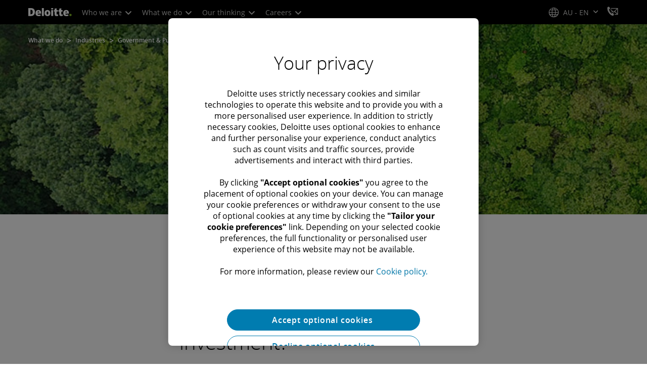

--- FILE ---
content_type: application/x-javascript
request_url: https://assets.adobedtm.com/58d4dfc81ba0/f2cba83faaee/eae335692fcc/RC01bb44a300e14a5d9090bbd71dd22608-source.min.js
body_size: 1092
content:
// For license information, see `https://assets.adobedtm.com/58d4dfc81ba0/f2cba83faaee/eae335692fcc/RC01bb44a300e14a5d9090bbd71dd22608-source.js`.
_satellite.__registerScript('https://assets.adobedtm.com/58d4dfc81ba0/f2cba83faaee/eae335692fcc/RC01bb44a300e14a5d9090bbd71dd22608-source.min.js', "function myHandler(e){var t,a=\"\",r=\"brightcove_player\",i=e.target.playerId;console.log(\"VideoPlayer\");var d=$(\"#\"+i).closest(\".cmp-multimedia-promo__container-video\");try{a=$(\"#\"+i).parent(\".brightcove-default\").html(),\"brightcove_player\"==r&&(r=\"brightcove_video_player\"),$(\"#\"+i).parent(\".brightcovevideo section\").length>0&&(r=\"brightcove_video_player\"),$(\"#\"+i).parent(\".cmp-video__container-video\").length>0&&(r=\"brightcove_video_player\"),$(\"#\"+i).parent(\".brightcovepodcast\").length>0&&(r=\"brightcove_podcast_player\"),$(\"#\"+i).parent(\".brightcovevideo-podcast--standard\").length>0&&(r=\"brightcove_podcast_player\"),$(\"#\"+i).parent(\".podcast\").length>0&&(r=\"brightcove_podcast_player\")}catch(e){_satellite.logger.log(e)}e.target.duration;s.linkTrackVars=\"prop1,prop2,prop3,prop5,prop35,eVar7,eVar10,eVar11,eVar25,eVar28,eVar34,eVar35,eVar47,eVar94,prop52,events\",s.linkTrackEvents=\"event17,event18,event20,event99,event100,event23\",s.prop1=_satellite.getVar(\"urlCountry\"),s.prop2=_satellite.getVar(\"language\"),s.prop3=_satellite.getVar(\"urlCountry\")+\";\"+_satellite.getVar(\"language\"),s.prop5=_satellite.getVar(\"siteSection\"),s.eVar7=_satellite.getVar(\"pagename\"),s.eVar34=dataLayer.page.attributes.blueprintName,s.eVar35=\"Video view\",s.prop35=dataLayer.page.attributes.contentLabel18n,s.eVar25=dataLayer.page.attributes.contentLabel18n,e.target.currentTime>0?mediaOffset=Math.floor(e.target.currentTime):mediaOffset=0,setTimeout((()=>{\"play\"==e.type&&0==mediaOffset&&(-1!=r.indexOf(\"brightcove_video_player\")&&d.length<1&&(\"\"!=a&&null!=a&&null!=a||(a=$(`\#${e.target.playerId}`).find(\"div.vjs-dock-title\").html()?$(`\#${e.target.playerId}`).find(\"div.vjs-dock-title\").html():$(`\#${e.target.playerId}`).parentsUntil(\".video\").find(\".cmp-video__text .cmp-title__text\").html()),s.eVar35=\"video view\",s.prop52=r,t=(a=a||\"\")+\"|\"+e.target.getAttribute(\"data-analytics-video-name\"),s.eVar28=t,s.events=\"event17,event23\",s.pageName=dataLayer.page.attributes.pagename,s.tl(this,\"o\",\"Video Start\")),-1!=r.indexOf(\"brightcove_podcast_player\")&&d.length<1&&(\"\"!=a&&null!=a&&null!=a||(a=$(\"#\"+i).find(\".podcast-content h4\").html()?$(\"#\"+i).find(\".podcast-content h4\").html():$(\"#\"+i).find(\".vjs-dock-title\").html()),s.eVar35=\"podcast start\",s.prop52=r,s.eVar94=a||$(\".dm-overlay-video-title\").text().trim(),s.events=\"event99,event23\",s.pageName=dataLayer.page.attributes.pagename,s.tl(this,\"o\",\"Podcast Start\")))}),500);const o=e.target;if(!o.fiftyPercentTracked&&o.currentTime>=o.duration/2){o.fiftyPercentTracked=!0;let i=o.playerId||o.id,d=$(\"#\"+i).closest(\".cmp-multimedia-promo_container-video\");r.indexOf(\"brightcove_video_player\")>-1&&d.length<1&&(a=$(`\#${e.target.playerId}`).find(\"div.vjs-dock-title\").html()?$(`\#${e.target.playerId}`).find(\"div.vjs-dock-title\").html():$(`\#${e.target.playerId}`).parentsUntil(\".video\").find(\".cmp-video__text .cmp-title__text\").html()),t=(a=a||\"\")+\"|\"+o.getAttribute(\"data-analytics-video-name\"),s.eVar35=\"50% video view\",s.prop52=r,s.eVar28=t,s.events=\"event181\",s.pageName=dataLayer.page.attributes.pagename,s.tl(this,\"o\",\"Video 50% view\")}\"ended\"==e.type&&(-1!=r.indexOf(\"brightcove_video_player\")&&d.length<1&&(\"\"!=a&&null!=a&&null!=a||(a=$(`\#${e.target.playerId}`).find(\"div.vjs-dock-title\").html()?$(`\#${e.target.playerId}`).find(\"div.vjs-dock-title\").html():$(`\#${e.target.playerId}`).parentsUntil(\".video\").find(\".cmp-video__text .cmp-title__text\").html()),s.eVar35=\"video complete\",s.prop52=r||$(\".dm-overlay-video-title\").text().trim(),t=(a=a||\"\")+\"|\"+e.target.getAttribute(\"data-analytics-video-name\"),s.eVar28=t,s.events=\"event20,event23\",s.pageName=dataLayer.page.attributes.pagename,s.tl(this,\"o\",\"Video Complete\")),-1!=r.indexOf(\"brightcove_podcast_player\")&&d.length<1&&(\"\"!=a&&null!=a&&null!=a||(a=$(\"#\"+i).find(\".podcast-content h4\").html()?$(\"#\"+i).find(\".podcast-content h4\").html():$(\"#\"+i).find(\".vjs-dock-title\").html()),s.eVar35=\"podcast complete\",s.prop52=r,s.eVar94=a||$(\".dm-overlay-video-title\").text().trim(),s.events=\"event100,event23\",s.pageName=dataLayer.page.attributes.pagename,s.tl(this,\"o\",\"Podcast Complete\")))}for(var videos=document.getElementsByTagName(\"video\"),i=0;i<videos.length;i++){var video=videos[i];\"JyQKKzAeM\"!=video.dataset.player&&\"iUsk0iuwpd\"!=video.dataset.player&&\"XwhX69YbP\"!=video.dataset.player&&1!=video.autoplay&&(video.addEventListener(\"play\",myHandler,!1),video.addEventListener(\"ended\",myHandler,!1),video.addEventListener(\"timeupdate\",myHandler))}");

--- FILE ---
content_type: application/x-javascript;charset=utf-8
request_url: https://sstats.deloitte.com/b/ss/deloittecomnewplatformprod/10/JS-2.22.3-LEWM/s94975486446992
body_size: 1685
content:
{"stuff":[],"uuid":"90504029523787918032234851255838696063","dcs_region":7,"tid":"v9/5k3XsR08=","ibs":[{"id":"411","ttl":10080,"tag":"img","fireURLSync":1,"syncOnPage":1,"url":["//cm.everesttech.net/cm/dd?d_uuid=90504029523787918032234851255838696063"]},{"id":"144230","ttl":10080,"tag":"img","fireURLSync":0,"syncOnPage":0,"url":["//sync-tm.everesttech.net/upi/pid/5w3jqr4k?redir=https%3A%2F%2Fcm.g.doubleclick.net%2Fpixel%3Fgoogle_nid%3Dg8f47s39e399f3fe%26google_push%26google_sc%26google_hm%3D%24%7BTM_USER_ID_BASE64ENC_URLENC%7D"]},{"id":"144231","ttl":10080,"tag":"img","fireURLSync":0,"syncOnPage":0,"url":["//sync-tm.everesttech.net/upi/pid/btu4jd3a?redir=https%3A%2F%2Fpixel.rubiconproject.com%2Ftap.php%3Fv%3D7941%26nid%3D2243%26put%3D%24%7BUSER_ID%7D%26expires%3D90"]},{"id":"144232","ttl":10080,"tag":"img","fireURLSync":0,"syncOnPage":0,"url":["//sync-tm.everesttech.net/upi/pid/ZMAwryCI?redir=https%3A%2F%2Fdsum-sec.casalemedia.com%2Frum%3Fcm_dsp_id%3D88%26external_user_id%3D%24%7BTM_USER_ID%7D"]},{"id":"144233","ttl":10080,"tag":"img","fireURLSync":0,"syncOnPage":0,"url":["//sync-tm.everesttech.net/upi/pid/UH6TUt9n?redir=https%3A%2F%2Fib.adnxs.com%2Fsetuid%3Fentity%3D158%26code%3D%24%7BTM_USER_ID%7D"]},{"id":"144234","ttl":10080,"tag":"img","fireURLSync":0,"syncOnPage":0,"url":["//sync-tm.everesttech.net/upi/pid/ny75r2x0?redir=https%3A%2F%2Fus-u.openx.net%2Fw%2F1.0%2Fsd%3Fid%3D537148856%26val%3D%24%7BTM_USER_ID%7D"]},{"id":"144235","ttl":10080,"tag":"img","fireURLSync":0,"syncOnPage":0,"url":["//sync-tm.everesttech.net/upi/pid/b9pj45k4?redir=https%3A%2F%2Fimage2.pubmatic.com%2FAdServer%2FPug%3Fvcode%3Dbz0yJnR5cGU9MSZqcz0xJmNvZGU9MjE5MSZ0bD0yNTkyMDA%3D%26piggybackCookie%3D%24%7BUSER_ID%7D"]},{"id":"144236","ttl":10080,"tag":"img","fireURLSync":0,"syncOnPage":0,"url":["//sync-tm.everesttech.net/upi/pid/h0r58thg?redir=https%3A%2F%2Fsync.search.spotxchange.com%2Fpartner%3Fadv_id%3D6409%26uid%3D%24%7BUSER_ID%7D%26img%3D1"]},{"id":"144237","ttl":10080,"tag":"img","fireURLSync":0,"syncOnPage":0,"url":["//sync-tm.everesttech.net/upi/pid/r7ifn0SL?redir=https%3A%2F%2Fwww.facebook.com%2Ffr%2Fb.php%3Fp%3D1531105787105294%26e%3D%24%7BTM_USER_ID%7D%26t%3D2592000%26o%3D0"]}],"dpcalls":[]}


--- FILE ---
content_type: text/javascript;charset=UTF-8
request_url: https://media.deloitte.com/is/image/deloitte/gx-cop26-investment-banner?req=set,json
body_size: 280
content:
/*jsonp*/s7jsonResponse({"set":{"pv":"1.0","type":"img","n":"deloitte/gx-cop26-investment-banner","relation":[{"n":"deloitte/gx-cop26-investment-banner:1200-x-627","type":"IS","userdata":{"SmartCropType":"Banner","SmartCropWidth":"1200.0","SmartCropRect":"0.0,0.0,0.4785714285714286,1.0,1200,627","SmartCropDef":"1200-x-627","SmartCropHeight":"627.0"}},{"n":"deloitte/gx-cop26-investment-banner:1200-x-675","type":"IS","userdata":{"SmartCropType":"Banner","SmartCropWidth":"1200.0","SmartCropRect":"0.0,0.0,0.4442857142857143,1.0,1200,675","SmartCropDef":"1200-x-675","SmartCropHeight":"675.0"}},{"n":"deloitte/gx-cop26-investment-banner:1920-x-624","type":"IS","userdata":{"SmartCropType":"Banner","SmartCropWidth":"1920.0","SmartCropRect":"0.0,0.0,0.7685714285714286,1.0,1920,624","SmartCropDef":"1920-x-624","SmartCropHeight":"624.0"}},{"n":"deloitte/gx-cop26-investment-banner:1920-x-880","type":"IS","userdata":{"SmartCropType":"Banner","SmartCropWidth":"1920.0","SmartCropRect":"0.0,0.0,0.5442857142857143,1.0,1920,880","SmartCropDef":"1920-x-880","SmartCropHeight":"880.0"}},{"n":"deloitte/gx-cop26-investment-banner:480-x-720","type":"IS","userdata":{"SmartCropType":"Banner","SmartCropWidth":"480.0","SmartCropRect":"0.11357142857142857,0.0,0.16642857142857143,1.0,480,720","SmartCropDef":"480-x-720","SmartCropHeight":"720.0"}},{"n":"deloitte/gx-cop26-investment-banner:660-x-660","type":"IS","userdata":{"SmartCropType":"Banner","SmartCropWidth":"660.0","SmartCropRect":"0.08571428571428572,0.0,0.25,1.0,660,660","SmartCropDef":"660-x-660","SmartCropHeight":"660.0"}},{"n":"deloitte/gx-cop26-investment-banner:720-x-480","type":"IS","userdata":{"SmartCropType":"Banner","SmartCropWidth":"720.0","SmartCropRect":"0.06,0.0,0.3742857142857143,1.0,720,480","SmartCropDef":"720-x-480","SmartCropHeight":"480.0"}},{"n":"deloitte/gx-cop26-investment-banner:750-x-395","type":"IS","userdata":{"SmartCropType":"Banner","SmartCropWidth":"750.0","SmartCropRect":"0.0,0.0,0.4742857142857143,1.0,750,395","SmartCropDef":"750-x-395","SmartCropHeight":"395.0"}},{"n":"deloitte/gx-cop26-investment-banner:768-x-880","type":"IS","userdata":{"SmartCropType":"Banner","SmartCropWidth":"768.0","SmartCropRect":"0.10571428571428572,0.0,0.21857142857142858,1.0,768,880","SmartCropDef":"768-x-880","SmartCropHeight":"880.0"}},{"n":"deloitte/gx-cop26-investment-banner:800-x-600","type":"IS","userdata":{"SmartCropType":"Banner","SmartCropWidth":"800.0","SmartCropRect":"0.06357142857142857,0.0,0.3342857142857143,1.0,800,600","SmartCropDef":"800-x-600","SmartCropHeight":"600.0"}}],"item":{"relation":[{"n":"deloitte/gx-cop26-investment-banner:1200-x-627","type":"IS","userdata":{"SmartCropType":"Banner","SmartCropWidth":"1200.0","SmartCropRect":"0.0,0.0,0.4785714285714286,1.0,1200,627","SmartCropDef":"1200-x-627","SmartCropHeight":"627.0"}},{"n":"deloitte/gx-cop26-investment-banner:1200-x-675","type":"IS","userdata":{"SmartCropType":"Banner","SmartCropWidth":"1200.0","SmartCropRect":"0.0,0.0,0.4442857142857143,1.0,1200,675","SmartCropDef":"1200-x-675","SmartCropHeight":"675.0"}},{"n":"deloitte/gx-cop26-investment-banner:1920-x-624","type":"IS","userdata":{"SmartCropType":"Banner","SmartCropWidth":"1920.0","SmartCropRect":"0.0,0.0,0.7685714285714286,1.0,1920,624","SmartCropDef":"1920-x-624","SmartCropHeight":"624.0"}},{"n":"deloitte/gx-cop26-investment-banner:1920-x-880","type":"IS","userdata":{"SmartCropType":"Banner","SmartCropWidth":"1920.0","SmartCropRect":"0.0,0.0,0.5442857142857143,1.0,1920,880","SmartCropDef":"1920-x-880","SmartCropHeight":"880.0"}},{"n":"deloitte/gx-cop26-investment-banner:480-x-720","type":"IS","userdata":{"SmartCropType":"Banner","SmartCropWidth":"480.0","SmartCropRect":"0.11357142857142857,0.0,0.16642857142857143,1.0,480,720","SmartCropDef":"480-x-720","SmartCropHeight":"720.0"}},{"n":"deloitte/gx-cop26-investment-banner:660-x-660","type":"IS","userdata":{"SmartCropType":"Banner","SmartCropWidth":"660.0","SmartCropRect":"0.08571428571428572,0.0,0.25,1.0,660,660","SmartCropDef":"660-x-660","SmartCropHeight":"660.0"}},{"n":"deloitte/gx-cop26-investment-banner:720-x-480","type":"IS","userdata":{"SmartCropType":"Banner","SmartCropWidth":"720.0","SmartCropRect":"0.06,0.0,0.3742857142857143,1.0,720,480","SmartCropDef":"720-x-480","SmartCropHeight":"480.0"}},{"n":"deloitte/gx-cop26-investment-banner:750-x-395","type":"IS","userdata":{"SmartCropType":"Banner","SmartCropWidth":"750.0","SmartCropRect":"0.0,0.0,0.4742857142857143,1.0,750,395","SmartCropDef":"750-x-395","SmartCropHeight":"395.0"}},{"n":"deloitte/gx-cop26-investment-banner:768-x-880","type":"IS","userdata":{"SmartCropType":"Banner","SmartCropWidth":"768.0","SmartCropRect":"0.10571428571428572,0.0,0.21857142857142858,1.0,768,880","SmartCropDef":"768-x-880","SmartCropHeight":"880.0"}},{"n":"deloitte/gx-cop26-investment-banner:800-x-600","type":"IS","userdata":{"SmartCropType":"Banner","SmartCropWidth":"800.0","SmartCropRect":"0.06357142857142857,0.0,0.3342857142857143,1.0,800,600","SmartCropDef":"800-x-600","SmartCropHeight":"600.0"}}],"i":{"n":"deloitte/gx-cop26-investment-banner"},"dx":"1400","dy":"350","iv":"GC1qw0"}}},"");

--- FILE ---
content_type: application/x-javascript;charset=utf-8
request_url: https://sstats.deloitte.com/id?d_visid_ver=5.5.0&d_fieldgroup=A&mcorgid=5742550D515CABFF0A490D44%40AdobeOrg&mid=90674924932474192792255318840969676427&ts=1769032947683
body_size: -35
content:
{"mid":"90674924932474192792255318840969676427"}